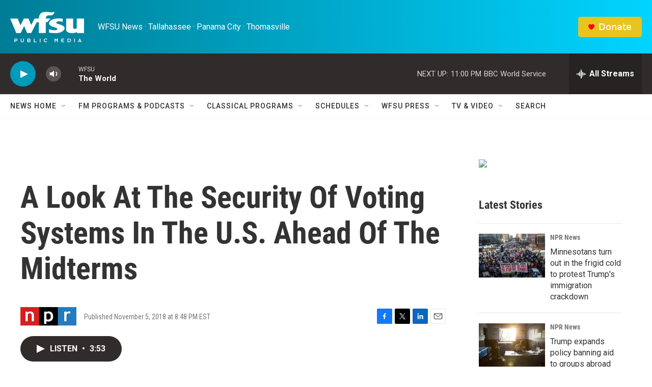

--- FILE ---
content_type: text/html; charset=utf-8
request_url: https://www.google.com/recaptcha/api2/aframe
body_size: 270
content:
<!DOCTYPE HTML><html><head><meta http-equiv="content-type" content="text/html; charset=UTF-8"></head><body><script nonce="-tpXLOYzKDLHyXC5TWRVQw">/** Anti-fraud and anti-abuse applications only. See google.com/recaptcha */ try{var clients={'sodar':'https://pagead2.googlesyndication.com/pagead/sodar?'};window.addEventListener("message",function(a){try{if(a.source===window.parent){var b=JSON.parse(a.data);var c=clients[b['id']];if(c){var d=document.createElement('img');d.src=c+b['params']+'&rc='+(localStorage.getItem("rc::a")?sessionStorage.getItem("rc::b"):"");window.document.body.appendChild(d);sessionStorage.setItem("rc::e",parseInt(sessionStorage.getItem("rc::e")||0)+1);localStorage.setItem("rc::h",'1769225608734');}}}catch(b){}});window.parent.postMessage("_grecaptcha_ready", "*");}catch(b){}</script></body></html>